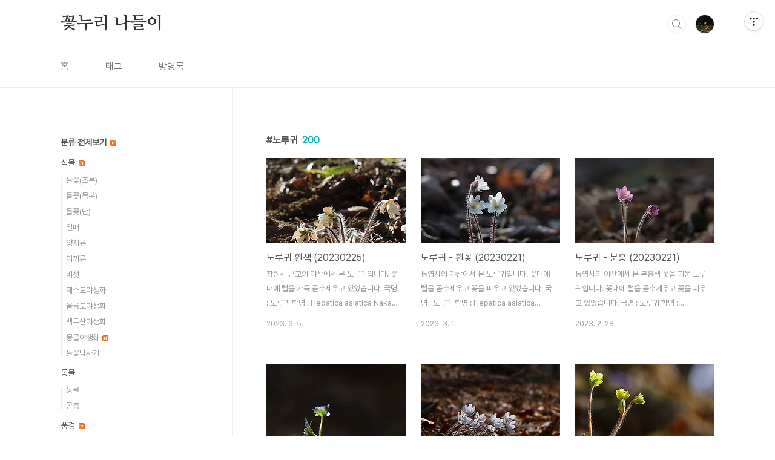

--- FILE ---
content_type: text/html;charset=UTF-8
request_url: https://kym5219-1.tistory.com/tag/%EB%85%B8%EB%A3%A8%EA%B7%80?page=4
body_size: 55696
content:
<!doctype html>
<html lang="ko">

                                                                                <head>
                <script type="text/javascript">if (!window.T) { window.T = {} }
window.T.config = {"TOP_SSL_URL":"https://www.tistory.com","PREVIEW":false,"ROLE":"guest","PREV_PAGE":"","NEXT_PAGE":"","BLOG":{"id":5455980,"name":"kym5219-1","title":"꽃누리 나들이","isDormancy":false,"nickName":"청계 1","status":"open","profileStatus":"normal"},"NEED_COMMENT_LOGIN":false,"COMMENT_LOGIN_CONFIRM_MESSAGE":"","LOGIN_URL":"https://www.tistory.com/auth/login/?redirectUrl=https://kym5219-1.tistory.com/tag/%25EB%2585%25B8%25EB%25A3%25A8%25EA%25B7%2580","DEFAULT_URL":"https://kym5219-1.tistory.com","USER":{"name":null,"homepage":null,"id":0,"profileImage":null},"SUBSCRIPTION":{"status":"none","isConnected":false,"isPending":false,"isWait":false,"isProcessing":false,"isNone":true},"IS_LOGIN":false,"HAS_BLOG":false,"IS_SUPPORT":false,"IS_SCRAPABLE":false,"TOP_URL":"http://www.tistory.com","JOIN_URL":"https://www.tistory.com/member/join","PHASE":"prod","ROLE_GROUP":"visitor"};
window.T.entryInfo = null;
window.appInfo = {"domain":"tistory.com","topUrl":"https://www.tistory.com","loginUrl":"https://www.tistory.com/auth/login","logoutUrl":"https://www.tistory.com/auth/logout"};
window.initData = {};

window.TistoryBlog = {
    basePath: "",
    url: "https://kym5219-1.tistory.com",
    tistoryUrl: "https://kym5219-1.tistory.com",
    manageUrl: "https://kym5219-1.tistory.com/manage",
    token: "xLPwCMsTtrzphIP6sLg95rY5Hq52NhxngkfcwfRtZiS7M+7nufV1rWWWnZZ5SfY1"
};
var servicePath = "";
var blogURL = "";</script>

                
                
                
                        <!-- BusinessLicenseInfo - START -->
        
            <link href="https://tistory1.daumcdn.net/tistory_admin/userblog/userblog-0741249a6a6c269748c1bb7c166c9be2da99151d/static/plugin/BusinessLicenseInfo/style.css" rel="stylesheet" type="text/css"/>

            <script>function switchFold(entryId) {
    var businessLayer = document.getElementById("businessInfoLayer_" + entryId);

    if (businessLayer) {
        if (businessLayer.className.indexOf("unfold_license") > 0) {
            businessLayer.className = "business_license_layer";
        } else {
            businessLayer.className = "business_license_layer unfold_license";
        }
    }
}
</script>

        
        <!-- BusinessLicenseInfo - END -->
        <!-- DaumShow - START -->
        <style type="text/css">#daumSearchBox {
    height: 21px;
    background-image: url(//i1.daumcdn.net/imgsrc.search/search_all/show/tistory/plugin/bg_search2_2.gif);
    margin: 5px auto;
    padding: 0;
}

#daumSearchBox input {
    background: none;
    margin: 0;
    padding: 0;
    border: 0;
}

#daumSearchBox #daumLogo {
    width: 34px;
    height: 21px;
    float: left;
    margin-right: 5px;
    background-image: url(//i1.daumcdn.net/img-media/tistory/img/bg_search1_2_2010ci.gif);
}

#daumSearchBox #show_q {
    background-color: transparent;
    border: none;
    font: 12px Gulim, Sans-serif;
    color: #555;
    margin-top: 4px;
    margin-right: 15px;
    float: left;
}

#daumSearchBox #show_btn {
    background-image: url(//i1.daumcdn.net/imgsrc.search/search_all/show/tistory/plugin/bt_search_2.gif);
    width: 37px;
    height: 21px;
    float: left;
    margin: 0;
    cursor: pointer;
    text-indent: -1000em;
}
</style>

        <!-- DaumShow - END -->

<!-- System - START -->

<!-- System - END -->

        <!-- TistoryProfileLayer - START -->
        <link href="https://tistory1.daumcdn.net/tistory_admin/userblog/userblog-0741249a6a6c269748c1bb7c166c9be2da99151d/static/plugin/TistoryProfileLayer/style.css" rel="stylesheet" type="text/css"/>
<script type="text/javascript" src="https://tistory1.daumcdn.net/tistory_admin/userblog/userblog-0741249a6a6c269748c1bb7c166c9be2da99151d/static/plugin/TistoryProfileLayer/script.js"></script>

        <!-- TistoryProfileLayer - END -->

                
                <meta http-equiv="X-UA-Compatible" content="IE=Edge">
<meta name="format-detection" content="telephone=no">
<script src="//t1.daumcdn.net/tistory_admin/lib/jquery/jquery-3.5.1.min.js" integrity="sha256-9/aliU8dGd2tb6OSsuzixeV4y/faTqgFtohetphbbj0=" crossorigin="anonymous"></script>
<script type="text/javascript" src="//t1.daumcdn.net/tiara/js/v1/tiara-1.2.0.min.js"></script><meta name="referrer" content="always"/>
<meta name="google-adsense-platform-account" content="ca-host-pub-9691043933427338"/>
<meta name="google-adsense-platform-domain" content="tistory.com"/>
<meta name="description" content="시간이 나는대로 꽃과 눈맞춤을 하려고 들과 산을 돌아봅니다.
눈맞춤을 한 것들을 이곳에 모아두었습니다.
둘러보는 동안 도움이 되었으면 좋겠습니다.
"/>

    <!-- BEGIN OPENGRAPH -->
    <meta property="og:type" content="website"/>
<meta property="og:url" content="https://kym5219-1.tistory.com"/>
<meta property="og:site_name" content="꽃누리 나들이"/>
<meta property="og:title" content="'노루귀' 태그의 글 목록 (4 Page)"/>
<meta property="og:description" content="시간이 나는대로 꽃과 눈맞춤을 하려고 들과 산을 돌아봅니다.
눈맞춤을 한 것들을 이곳에 모아두었습니다.
둘러보는 동안 도움이 되었으면 좋겠습니다.
"/>
<meta property="og:image" content="https://img1.daumcdn.net/thumb/R800x0/?scode=mtistory2&fname=https%3A%2F%2Ftistory1.daumcdn.net%2Ftistory%2F5455980%2Fattach%2Fdd31dbc86cc2441eb828a14c24cab041"/>
<meta property="og:article:author" content="'청계 1'"/>
    <!-- END OPENGRAPH -->

    <!-- BEGIN TWITTERCARD -->
    <meta name="twitter:card" content="summary_large_image"/>
<meta name="twitter:site" content="@TISTORY"/>
<meta name="twitter:title" content="'노루귀' 태그의 글 목록 (4 Page)"/>
<meta name="twitter:description" content="시간이 나는대로 꽃과 눈맞춤을 하려고 들과 산을 돌아봅니다.
눈맞춤을 한 것들을 이곳에 모아두었습니다.
둘러보는 동안 도움이 되었으면 좋겠습니다.
"/>
<meta property="twitter:image" content="https://img1.daumcdn.net/thumb/R800x0/?scode=mtistory2&fname=https%3A%2F%2Ftistory1.daumcdn.net%2Ftistory%2F5455980%2Fattach%2Fdd31dbc86cc2441eb828a14c24cab041"/>
    <!-- END TWITTERCARD -->
<script type="module" src="https://tistory1.daumcdn.net/tistory_admin/userblog/userblog-0741249a6a6c269748c1bb7c166c9be2da99151d/static/pc/dist/index.js" defer=""></script>
<script type="text/javascript" src="https://tistory1.daumcdn.net/tistory_admin/userblog/userblog-0741249a6a6c269748c1bb7c166c9be2da99151d/static/pc/dist/index-legacy.js" defer="" nomodule="true"></script>
<script type="text/javascript" src="https://tistory1.daumcdn.net/tistory_admin/userblog/userblog-0741249a6a6c269748c1bb7c166c9be2da99151d/static/pc/dist/polyfills-legacy.js" defer="" nomodule="true"></script>
<link rel="icon" sizes="any" href="https://t1.daumcdn.net/tistory_admin/favicon/tistory_favicon_32x32.ico"/>
<link rel="icon" type="image/svg+xml" href="https://t1.daumcdn.net/tistory_admin/top_v2/bi-tistory-favicon.svg"/>
<link rel="apple-touch-icon" href="https://t1.daumcdn.net/tistory_admin/top_v2/tistory-apple-touch-favicon.png"/>
<link rel="stylesheet" type="text/css" href="https://t1.daumcdn.net/tistory_admin/www/style/font.css"/>
<link rel="stylesheet" type="text/css" href="https://tistory1.daumcdn.net/tistory_admin/userblog/userblog-0741249a6a6c269748c1bb7c166c9be2da99151d/static/style/content.css"/>
<link rel="stylesheet" type="text/css" href="https://tistory1.daumcdn.net/tistory_admin/userblog/userblog-0741249a6a6c269748c1bb7c166c9be2da99151d/static/pc/dist/index.css"/>
<link rel="stylesheet" type="text/css" href="https://tistory1.daumcdn.net/tistory_admin/userblog/userblog-0741249a6a6c269748c1bb7c166c9be2da99151d/static/style/uselessPMargin.css"/>
<script type="text/javascript">(function() {
    var tjQuery = jQuery.noConflict(true);
    window.tjQuery = tjQuery;
    window.orgjQuery = window.jQuery; window.jQuery = tjQuery;
    window.jQuery = window.orgjQuery; delete window.orgjQuery;
})()</script>
<script type="text/javascript" src="https://tistory1.daumcdn.net/tistory_admin/userblog/userblog-0741249a6a6c269748c1bb7c166c9be2da99151d/static/script/base.js"></script>
<script type="text/javascript" src="//developers.kakao.com/sdk/js/kakao.min.js"></script>

                
  <meta charset="UTF-8">
  <meta name="viewport"
    content="user-scalable=no, initial-scale=1.0, maximum-scale=1.0, minimum-scale=1.0, width=device-width">
  <title>'노루귀' 태그의 글 목록 (4 Page)</title>
  <link rel="stylesheet" href="https://tistory1.daumcdn.net/tistory/0/BookClub/style.css">
  <script src="//t1.daumcdn.net/tistory_admin/lib/jquery/jquery-1.12.4.min.js"></script>
  <style type="text/css">
    .entry-content a,
    .post-header h1 em,
    .comments h2 .count {
      color: #04beb8
    }

    .comment-form .submit button:hover,
    .comment-form .submit button:focus {
      background-color: #04beb8
    }

    
  </style>

                
                
                <style type="text/css">.another_category {
    border: 1px solid #E5E5E5;
    padding: 10px 10px 5px;
    margin: 10px 0;
    clear: both;
}

.another_category h4 {
    font-size: 12px !important;
    margin: 0 !important;
    border-bottom: 1px solid #E5E5E5 !important;
    padding: 2px 0 6px !important;
}

.another_category h4 a {
    font-weight: bold !important;
}

.another_category table {
    table-layout: fixed;
    border-collapse: collapse;
    width: 100% !important;
    margin-top: 10px !important;
}

* html .another_category table {
    width: auto !important;
}

*:first-child + html .another_category table {
    width: auto !important;
}

.another_category th, .another_category td {
    padding: 0 0 4px !important;
}

.another_category th {
    text-align: left;
    font-size: 12px !important;
    font-weight: normal;
    word-break: break-all;
    overflow: hidden;
    line-height: 1.5;
}

.another_category td {
    text-align: right;
    width: 80px;
    font-size: 11px;
}

.another_category th a {
    font-weight: normal;
    text-decoration: none;
    border: none !important;
}

.another_category th a.current {
    font-weight: bold;
    text-decoration: none !important;
    border-bottom: 1px solid !important;
}

.another_category th span {
    font-weight: normal;
    text-decoration: none;
    font: 10px Tahoma, Sans-serif;
    border: none !important;
}

.another_category_color_gray, .another_category_color_gray h4 {
    border-color: #E5E5E5 !important;
}

.another_category_color_gray * {
    color: #909090 !important;
}

.another_category_color_gray th a.current {
    border-color: #909090 !important;
}

.another_category_color_gray h4, .another_category_color_gray h4 a {
    color: #737373 !important;
}

.another_category_color_red, .another_category_color_red h4 {
    border-color: #F6D4D3 !important;
}

.another_category_color_red * {
    color: #E86869 !important;
}

.another_category_color_red th a.current {
    border-color: #E86869 !important;
}

.another_category_color_red h4, .another_category_color_red h4 a {
    color: #ED0908 !important;
}

.another_category_color_green, .another_category_color_green h4 {
    border-color: #CCE7C8 !important;
}

.another_category_color_green * {
    color: #64C05B !important;
}

.another_category_color_green th a.current {
    border-color: #64C05B !important;
}

.another_category_color_green h4, .another_category_color_green h4 a {
    color: #3EA731 !important;
}

.another_category_color_blue, .another_category_color_blue h4 {
    border-color: #C8DAF2 !important;
}

.another_category_color_blue * {
    color: #477FD6 !important;
}

.another_category_color_blue th a.current {
    border-color: #477FD6 !important;
}

.another_category_color_blue h4, .another_category_color_blue h4 a {
    color: #1960CA !important;
}

.another_category_color_violet, .another_category_color_violet h4 {
    border-color: #E1CEEC !important;
}

.another_category_color_violet * {
    color: #9D64C5 !important;
}

.another_category_color_violet th a.current {
    border-color: #9D64C5 !important;
}

.another_category_color_violet h4, .another_category_color_violet h4 a {
    color: #7E2CB5 !important;
}
</style>

                
                <link rel="stylesheet" type="text/css" href="https://tistory1.daumcdn.net/tistory_admin/userblog/userblog-0741249a6a6c269748c1bb7c166c9be2da99151d/static/style/revenue.css"/>
<link rel="canonical" href="https://kym5219-1.tistory.com"/>

<!-- BEGIN STRUCTURED_DATA -->
<script type="application/ld+json">
    {"@context":"http://schema.org","@type":"WebSite","url":"/","potentialAction":{"@type":"SearchAction","target":"/search/{search_term_string}","query-input":"required name=search_term_string"}}
</script>
<!-- END STRUCTURED_DATA -->
<link rel="stylesheet" type="text/css" href="https://tistory1.daumcdn.net/tistory_admin/userblog/userblog-0741249a6a6c269748c1bb7c166c9be2da99151d/static/style/dialog.css"/>
<link rel="stylesheet" type="text/css" href="//t1.daumcdn.net/tistory_admin/www/style/top/font.css"/>
<link rel="stylesheet" type="text/css" href="https://tistory1.daumcdn.net/tistory_admin/userblog/userblog-0741249a6a6c269748c1bb7c166c9be2da99151d/static/style/postBtn.css"/>
<link rel="stylesheet" type="text/css" href="https://tistory1.daumcdn.net/tistory_admin/userblog/userblog-0741249a6a6c269748c1bb7c166c9be2da99151d/static/style/tistory.css"/>
<script type="text/javascript" src="https://tistory1.daumcdn.net/tistory_admin/userblog/userblog-0741249a6a6c269748c1bb7c166c9be2da99151d/static/script/common.js"></script>

                
                </head>

                                                <body id="tt-body-tag"
  class="layout-aside-left paging-number">
                
                
                
  
    <div id="acc-nav">
      <a href="#content">본문 바로가기</a>
    </div>
    <div id="wrap">
      <header id="header">
        <div class="inner">
          <h1>
            <a href="https://kym5219-1.tistory.com/">
              
              
                꽃누리 나들이
              
            </a>
          </h1>
          <div class="util">
            <div class="search">
              
                <label for="search" class="screen_out">블로그 내 검색</label>
                <input id="search" type="text" name="search" value=""
                  placeholder="검색내용을 입력하세요." onkeypress="if (event.keyCode == 13) { try {
    window.location.href = '/search' + '/' + looseURIEncode(document.getElementsByName('search')[0].value);
    document.getElementsByName('search')[0].value = '';
    return false;
} catch (e) {} }">
                <button type="submit" onclick="try {
    window.location.href = '/search' + '/' + looseURIEncode(document.getElementsByName('search')[0].value);
    document.getElementsByName('search')[0].value = '';
    return false;
} catch (e) {}">검색</button>
              
            </div>
            <div class="profile">
              <button type="button"><img alt="블로그 이미지" src="https://tistory1.daumcdn.net/tistory/5455980/attach/dd31dbc86cc2441eb828a14c24cab041"/></button>
              <nav>
                <ul>
                  <li><a href="https://kym5219-1.tistory.com/manage">관리</a></li>
                  <li><a href="https://kym5219-1.tistory.com/manage/entry/post ">글쓰기</a></li>
                  <li class="login"><a href="#">로그인</a></li>
                  <li class="logout"><a href="#">로그아웃</a></li>
                </ul>
              </nav>
            </div>
            <button type="button" class="menu"><span>메뉴</span></button>
          </div>
          <nav id="gnb">
            <ul>
  <li class="t_menu_home first"><a href="/" target="">홈</a></li>
  <li class="t_menu_tag"><a href="/tag" target="">태그</a></li>
  <li class="t_menu_guestbook last"><a href="/guestbook" target="">방명록</a></li>
</ul>
          </nav>
        </div>
      </header>
      <section id="container">
        
        <div class="content-wrap">
          <article id="content">
            

            

            

            

            
              <div class="post-header">
                <h1><span>노루귀</span><em>200</em></h1>
              </div>
              
            

            

            <div class="inner">
                  
        

    
      <div class="post-item">
        <a href="/14024"
          data-tiara-action-name="블로그글_클릭"
          data-tiara-action-kind="ClickContent"
          data-tiara-copy=""
          data-tiara-image="https://img1.daumcdn.net/thumb/R750x0/?scode=mtistory2&fname=https%3A%2F%2Fblog.kakaocdn.net%2Fdna%2Fb4XtVI%2Fbtr1WzN4BZk%2FAAAAAAAAAAAAAAAAAAAAAAHInN1TYebZGCYumc_XKOc8rofWsXDnIV_WCt4w22PO%2Fimg.jpg%3Fcredential%3DyqXZFxpELC7KVnFOS48ylbz2pIh7yKj8%26expires%3D1764514799%26allow_ip%3D%26allow_referer%3D%26signature%3D%252BHRyfEixl2%252B%252F73KaAolWENAU%252BPI%253D"
          data-tiara-click_url="https://kym5219-1.tistory.com//14024"
          data-tiara-name=""
          data-tiara-provider="꽃누리 나들이"
          data-tiara-plink="/14024"
          data-tiara-id="/14024"
        >
          <span class="thum">
            
              <img loading="lazy"
                src="//i1.daumcdn.net/thumb/C230x300.fwebp.q85/?fname=https%3A%2F%2Fblog.kakaocdn.net%2Fdna%2Fb4XtVI%2Fbtr1WzN4BZk%2FAAAAAAAAAAAAAAAAAAAAAAHInN1TYebZGCYumc_XKOc8rofWsXDnIV_WCt4w22PO%2Fimg.jpg%3Fcredential%3DyqXZFxpELC7KVnFOS48ylbz2pIh7yKj8%26expires%3D1764514799%26allow_ip%3D%26allow_referer%3D%26signature%3D%252BHRyfEixl2%252B%252F73KaAolWENAU%252BPI%253D"
                alt="">
            
          </span>
          <span class="title">노루귀 흰색 (20230225)</span>
          <span class="excerpt">창원시 근교의 야산에서 본 노루귀입니다. 꽃대에 털을 가득 곧추세우고 있었습니다. 국명 : 노루귀 학명 : Hepatica asiatica Nakai 분류 : Magnoliopsida 목련강 &gt; Ranunculales 미나리아재비목 &gt; Ranunculaceae 미나리아재비과 &gt; Hepatica 노루귀속 분포 : 제주도를 제외한 전국 중국, 러시아 우수리 지역 생태 : 여러해살이풀로 꽃은 3~5월에 잎보다 먼저 피고 열매는 5~6월에 익는다. 산지의 토양이 비옥한 곳에 자란다. 형태 : 초본으로 높이 8~20cm, 전체에 희고 긴 털이 많이 난다. 잎은 뿌리에서 나며 3~6장이다. 잎몸은 3갈래로 갈라진 삼각형이며, 밑은 심장형, 끝은 둔하다. 잎 앞면에 보통 얼룩무늬가 없지만 있는 경우도 있다. 꽃은 뿌..</span>
          <span class="meta">
            <span class="date">2023. 3. 5.</span>
          </span>
        </a>
      </div>
    

    

  
        
    
        

    
      <div class="post-item">
        <a href="/14015"
          data-tiara-action-name="블로그글_클릭"
          data-tiara-action-kind="ClickContent"
          data-tiara-copy=""
          data-tiara-image="https://img1.daumcdn.net/thumb/R750x0/?scode=mtistory2&fname=https%3A%2F%2Fblog.kakaocdn.net%2Fdna%2FrLJmU%2Fbtr06WDDKTE%2FAAAAAAAAAAAAAAAAAAAAAGtFPvcYz2O-cYrEtc7M1lQaoXq38GPqRD1XrVnrld5p%2Fimg.jpg%3Fcredential%3DyqXZFxpELC7KVnFOS48ylbz2pIh7yKj8%26expires%3D1764514799%26allow_ip%3D%26allow_referer%3D%26signature%3DBgleZuwzIoXDGDxsu9AyKzpp1oY%253D"
          data-tiara-click_url="https://kym5219-1.tistory.com//14015"
          data-tiara-name=""
          data-tiara-provider="꽃누리 나들이"
          data-tiara-plink="/14015"
          data-tiara-id="/14015"
        >
          <span class="thum">
            
              <img loading="lazy"
                src="//i1.daumcdn.net/thumb/C230x300.fwebp.q85/?fname=https%3A%2F%2Fblog.kakaocdn.net%2Fdna%2FrLJmU%2Fbtr06WDDKTE%2FAAAAAAAAAAAAAAAAAAAAAGtFPvcYz2O-cYrEtc7M1lQaoXq38GPqRD1XrVnrld5p%2Fimg.jpg%3Fcredential%3DyqXZFxpELC7KVnFOS48ylbz2pIh7yKj8%26expires%3D1764514799%26allow_ip%3D%26allow_referer%3D%26signature%3DBgleZuwzIoXDGDxsu9AyKzpp1oY%253D"
                alt="">
            
          </span>
          <span class="title">노루귀 - 흰꽃 (20230221)</span>
          <span class="excerpt">통영시의 야산에서 본 노루귀입니다. 꽃대에 털을 곧추세우고 꽃을 피우고 있었습니다. 국명 : 노루귀 학명 : Hepatica asiatica Nakai 분류 : Magnoliopsida 목련강 &gt; Ranunculales 미나리아재비목 &gt; Ranunculaceae 미나리아재비과 &gt; Hepatica 노루귀속 분포 : 제주도를 제외한 전국 중국, 러시아 우수리 지역 생태 : 여러해살이풀로 꽃은 3~5월에 잎보다 먼저 피고 열매는 5~6월에 익는다. 산지의 토양이 비옥한 곳에 자란다. 형태 : 초본으로 높이 8~20cm, 전체에 희고 긴 털이 많이 난다. 잎은 뿌리에서 나며 3~6장이다. 잎몸은 3갈래로 갈라진 삼각형이며, 밑은 심장형, 끝은 둔하다. 잎 앞면에 보통 얼룩무늬가 없지만 있는 경우도 있다. 꽃은 ..</span>
          <span class="meta">
            <span class="date">2023. 3. 1.</span>
          </span>
        </a>
      </div>
    

    

  
        
    
        

    
      <div class="post-item">
        <a href="/14012"
          data-tiara-action-name="블로그글_클릭"
          data-tiara-action-kind="ClickContent"
          data-tiara-copy=""
          data-tiara-image="https://img1.daumcdn.net/thumb/R750x0/?scode=mtistory2&fname=https%3A%2F%2Fblog.kakaocdn.net%2Fdna%2FRmt36%2Fbtr0KGhgkq0%2FAAAAAAAAAAAAAAAAAAAAALpF58xE_AJAA74j6UdpavYVbfSrlbmX571f6Tqgt8wR%2Fimg.jpg%3Fcredential%3DyqXZFxpELC7KVnFOS48ylbz2pIh7yKj8%26expires%3D1764514799%26allow_ip%3D%26allow_referer%3D%26signature%3DCZ8o2uCLsU64FHCC1PMe%252BtdRSHs%253D"
          data-tiara-click_url="https://kym5219-1.tistory.com//14012"
          data-tiara-name=""
          data-tiara-provider="꽃누리 나들이"
          data-tiara-plink="/14012"
          data-tiara-id="/14012"
        >
          <span class="thum">
            
              <img loading="lazy"
                src="//i1.daumcdn.net/thumb/C230x300.fwebp.q85/?fname=https%3A%2F%2Fblog.kakaocdn.net%2Fdna%2FRmt36%2Fbtr0KGhgkq0%2FAAAAAAAAAAAAAAAAAAAAALpF58xE_AJAA74j6UdpavYVbfSrlbmX571f6Tqgt8wR%2Fimg.jpg%3Fcredential%3DyqXZFxpELC7KVnFOS48ylbz2pIh7yKj8%26expires%3D1764514799%26allow_ip%3D%26allow_referer%3D%26signature%3DCZ8o2uCLsU64FHCC1PMe%252BtdRSHs%253D"
                alt="">
            
          </span>
          <span class="title">노루귀 - 분홍 (20230221)</span>
          <span class="excerpt">통영시의 야산에서 본 분홍색 꽃을 피운 노루귀입니다. 꽃대에 털을 곧추세우고 꽃을 피우고 있었습니다. 국명 : 노루귀 학명 : Hepatica asiatica Nakai 분류 : 목련강 &gt; Ranunculales 미나리아재비목 &gt; Ranunculaceae 미나리아재비과 &gt; Hepatica 노루귀속 분포 : 제주도를 제외한 전국 중국, 러시아 우수리 지역 생태 : 여러해살이풀로 꽃은 3~5월에 잎보다 먼저 피고 열매는 5~6월에 익는다. 산지의 토양이 비옥한 곳에 자란다. 형태 : 초본으로 높이 8~20cm, 전체에 희고 긴 털이 많이 난다. 잎은 뿌리에서 나며 3~6장이다. 잎몸은 3갈래로 갈라진 삼각형이며, 밑은 심장형, 끝은 둔하다. 잎 앞면에 보통 얼룩무늬가 없지만 있는 경우도 있다. 꽃은 뿌리에서..</span>
          <span class="meta">
            <span class="date">2023. 2. 28.</span>
          </span>
        </a>
      </div>
    

    

  
        
    
        

    
      <div class="post-item">
        <a href="/13259"
          data-tiara-action-name="블로그글_클릭"
          data-tiara-action-kind="ClickContent"
          data-tiara-copy=""
          data-tiara-image="https://img1.daumcdn.net/thumb/R750x0/?scode=mtistory2&fname=https%3A%2F%2Fblog.kakaocdn.net%2Fdna%2FcHnyDI%2FbtrCslgT7fw%2FAAAAAAAAAAAAAAAAAAAAAJGm5VKbv3xZWpbbuIOIcySNTvKMdInQnbFEaNksyCAi%2Fimg.jpg%3Fcredential%3DyqXZFxpELC7KVnFOS48ylbz2pIh7yKj8%26expires%3D1764514799%26allow_ip%3D%26allow_referer%3D%26signature%3DQSa71yUUdlR8XOcSkhg6wZgdfyo%253D"
          data-tiara-click_url="https://kym5219-1.tistory.com//13259"
          data-tiara-name=""
          data-tiara-provider="꽃누리 나들이"
          data-tiara-plink="/13259"
          data-tiara-id="/13259"
        >
          <span class="thum">
            
              <img loading="lazy"
                src="//i1.daumcdn.net/thumb/C230x300.fwebp.q85/?fname=https%3A%2F%2Fblog.kakaocdn.net%2Fdna%2FcHnyDI%2FbtrCslgT7fw%2FAAAAAAAAAAAAAAAAAAAAAJGm5VKbv3xZWpbbuIOIcySNTvKMdInQnbFEaNksyCAi%2Fimg.jpg%3Fcredential%3DyqXZFxpELC7KVnFOS48ylbz2pIh7yKj8%26expires%3D1764514799%26allow_ip%3D%26allow_referer%3D%26signature%3DQSa71yUUdlR8XOcSkhg6wZgdfyo%253D"
                alt="">
            
          </span>
          <span class="title">노루귀 - 변이 (20220411)</span>
          <span class="excerpt">경북의 야산에서 본 청색 노루귀 변이입니다. 꽃대가 녹색인 청색 노루귀입니다. 국명 : 노루귀 학명 : Hepatica asiatica Nakai 분류 : 피자식물문 &gt; 목련강 &gt; 미나리아재비목 &gt; 미나리아재비과 &gt; 노루귀속 분포 : 제주도를 제외한 전국 중국, 러시아 우수리 지역 생태 : 여러해살이풀로 꽃은 3~5월에 잎보다 먼저 피고 열매는 5~6월에 익는다. 산지의 토양이 비옥한 곳에 자란다. 형태 : 초본으로 높이 8~20cm, 전체에 희고 긴 털이 많이 난다. 잎은 뿌리에서 나며 3~6장이다. 잎몸은 3갈래로 갈라진 삼각형이며, 밑은 심장형, 끝은 둔하다. 잎 앞면에 보통 얼룩무늬가 없지만 있는 경우도 있다. 꽃은 뿌리에서 난 1~6개의 꽃줄기에 위를 향해 피고, 흰색, 분홍색, 보라색이며, 지..</span>
          <span class="meta">
            <span class="date">2022. 5. 18.</span>
          </span>
        </a>
      </div>
    

    

  
        
    
        

    
      <div class="post-item">
        <a href="/13234"
          data-tiara-action-name="블로그글_클릭"
          data-tiara-action-kind="ClickContent"
          data-tiara-copy=""
          data-tiara-image="https://img1.daumcdn.net/thumb/R750x0/?scode=mtistory2&fname=https%3A%2F%2Fblog.kakaocdn.net%2Fdna%2Fcbx1d4%2FbtrBxbSCbaa%2FAAAAAAAAAAAAAAAAAAAAAIMgtYUDPrYRJsbK4dkZSTsGIzFx5kgIL2kLkcwjYsjF%2Fimg.jpg%3Fcredential%3DyqXZFxpELC7KVnFOS48ylbz2pIh7yKj8%26expires%3D1764514799%26allow_ip%3D%26allow_referer%3D%26signature%3DGlmeiQwjV87q%252BUHFg6k6DpMh3hs%253D"
          data-tiara-click_url="https://kym5219-1.tistory.com//13234"
          data-tiara-name=""
          data-tiara-provider="꽃누리 나들이"
          data-tiara-plink="/13234"
          data-tiara-id="/13234"
        >
          <span class="thum">
            
              <img loading="lazy"
                src="//i1.daumcdn.net/thumb/C230x300.fwebp.q85/?fname=https%3A%2F%2Fblog.kakaocdn.net%2Fdna%2Fcbx1d4%2FbtrBxbSCbaa%2FAAAAAAAAAAAAAAAAAAAAAIMgtYUDPrYRJsbK4dkZSTsGIzFx5kgIL2kLkcwjYsjF%2Fimg.jpg%3Fcredential%3DyqXZFxpELC7KVnFOS48ylbz2pIh7yKj8%26expires%3D1764514799%26allow_ip%3D%26allow_referer%3D%26signature%3DGlmeiQwjV87q%252BUHFg6k6DpMh3hs%253D"
                alt="">
            
          </span>
          <span class="title">노루귀 (20220405)</span>
          <span class="excerpt">강원도 평창군의 야산 자락에서 본 노루귀입니다. 국명 : 노루귀 학명 : Hepatica asiatica Nakai 분류 : 피자식물문 &gt; 목련강 &gt; 미나리아재비목 &gt; 미나리아재비과 &gt; 노루귀속 분포 : 제주도를 제외한 전국 / 중국, 러시아 우수리 지역 생태 : 여러해살이풀로 꽃은 3~5월에 잎보다 먼저 피고 열매는 5~6월에 익는다. 산지의 토양이 비옥한 곳에 자란다. 형태 : 초본으로 높이 8~20cm, 전체에 희고 긴 털이 많이 난다. 잎은 뿌리에서 나며 3~6장이다. 잎몸은 3갈래로 갈라진 삼각형이며, 밑은 심장형, 끝은 둔하다. 잎 앞면에 보통 얼룩무늬가 없지만 있는 경우도 있다. 꽃은 뿌리에서 난 1~6개의 꽃줄기에 위를 향해 피고, 흰색, 분홍색, 보라색이며, 지름 1.0~1.5cm다. 꽃..</span>
          <span class="meta">
            <span class="date">2022. 5. 8.</span>
          </span>
        </a>
      </div>
    

    

  
        
    
        

    
      <div class="post-item">
        <a href="/13182"
          data-tiara-action-name="블로그글_클릭"
          data-tiara-action-kind="ClickContent"
          data-tiara-copy=""
          data-tiara-image="https://img1.daumcdn.net/thumb/R750x0/?scode=mtistory2&fname=https%3A%2F%2Fblog.kakaocdn.net%2Fdna%2FLrSwE%2FbtrzpbtwDzX%2FAAAAAAAAAAAAAAAAAAAAAAhWqLSjvWx7Y5k9Y93ckwrJoS1BUYh6ytrSS4m_xwOU%2Fimg.jpg%3Fcredential%3DyqXZFxpELC7KVnFOS48ylbz2pIh7yKj8%26expires%3D1764514799%26allow_ip%3D%26allow_referer%3D%26signature%3DK3ZwWrL0QS0GjYkzx7QU5eFrUMw%253D"
          data-tiara-click_url="https://kym5219-1.tistory.com//13182"
          data-tiara-name=""
          data-tiara-provider="꽃누리 나들이"
          data-tiara-plink="/13182"
          data-tiara-id="/13182"
        >
          <span class="thum">
            
              <img loading="lazy"
                src="//i1.daumcdn.net/thumb/C230x300.fwebp.q85/?fname=https%3A%2F%2Fblog.kakaocdn.net%2Fdna%2FLrSwE%2FbtrzpbtwDzX%2FAAAAAAAAAAAAAAAAAAAAAAhWqLSjvWx7Y5k9Y93ckwrJoS1BUYh6ytrSS4m_xwOU%2Fimg.jpg%3Fcredential%3DyqXZFxpELC7KVnFOS48ylbz2pIh7yKj8%26expires%3D1764514799%26allow_ip%3D%26allow_referer%3D%26signature%3DK3ZwWrL0QS0GjYkzx7QU5eFrUMw%253D"
                alt="">
            
          </span>
          <span class="title">노루귀 - 연두 (20220322)</span>
          <span class="excerpt">경북의 야산에서 본 연두색 꽃을 피운 노루귀입니다. 청색 꽃을 피우는 노루귀들 사이에서 연두색 꽃을 피운 모습이 신기하였습니다. 국명 : 노루귀 학명 : Hepatica asiatica Nakai 분류 : 피자식물문 &gt; 목련강 &gt; 미나리아재비목 &gt; 미나리아재비과 &gt; 노루귀속 분포 : 제주도를 제외한 전국 / 중국, 러시아 우수리 지역 생태 : 여러해살이풀로 꽃은 3~5월에 잎보다 먼저 피고 열매는 5~6월에 익는다. 산지의 토양이 비옥한 곳에 자란다. 형태 : 초본으로 높이 8~20cm, 전체에 희고 긴 털이 많이 난다. 잎은 뿌리에서 나며 3~6장이다. 잎몸은 3갈래로 갈라진 삼각형이며, 밑은 심장형, 끝은 둔하다. 잎 앞면에 보통 얼룩무늬가 없지만 있는 경우도 있다. 꽃은 뿌리에서 난 1~6개의 꽃줄..</span>
          <span class="meta">
            <span class="date">2022. 4. 14.</span>
          </span>
        </a>
      </div>
    

    

  
        
    
        

    
      <div class="post-item">
        <a href="/13181"
          data-tiara-action-name="블로그글_클릭"
          data-tiara-action-kind="ClickContent"
          data-tiara-copy=""
          data-tiara-image="https://img1.daumcdn.net/thumb/R750x0/?scode=mtistory2&fname=https%3A%2F%2Fblog.kakaocdn.net%2Fdna%2Fb3hPT6%2FbtrzmjTAFJ2%2FAAAAAAAAAAAAAAAAAAAAAAZQwNaoBSPlzZUVF8taMPMGcNKQZRQwwHtSC2VSQu45%2Fimg.jpg%3Fcredential%3DyqXZFxpELC7KVnFOS48ylbz2pIh7yKj8%26expires%3D1764514799%26allow_ip%3D%26allow_referer%3D%26signature%3Dvq8V0XCAALi3IiKAeRkqYAFOT90%253D"
          data-tiara-click_url="https://kym5219-1.tistory.com//13181"
          data-tiara-name=""
          data-tiara-provider="꽃누리 나들이"
          data-tiara-plink="/13181"
          data-tiara-id="/13181"
        >
          <span class="thum">
            
              <img loading="lazy"
                src="//i1.daumcdn.net/thumb/C230x300.fwebp.q85/?fname=https%3A%2F%2Fblog.kakaocdn.net%2Fdna%2Fb3hPT6%2FbtrzmjTAFJ2%2FAAAAAAAAAAAAAAAAAAAAAAZQwNaoBSPlzZUVF8taMPMGcNKQZRQwwHtSC2VSQu45%2Fimg.jpg%3Fcredential%3DyqXZFxpELC7KVnFOS48ylbz2pIh7yKj8%26expires%3D1764514799%26allow_ip%3D%26allow_referer%3D%26signature%3Dvq8V0XCAALi3IiKAeRkqYAFOT90%253D"
                alt="">
            
          </span>
          <span class="title">노루귀 - 연분홍 (20220322)</span>
          <span class="excerpt">경북의 야산에서 본 연한 분홍색 꽃을 피운 노루귀입니다. 청색 꽃을 피우는 노루귀의 변이로 보입니다. 국명 : 노루귀 학명 : Hepatica asiatica Nakai 분류 : 피자식물문 &gt; 목련강 &gt; 미나리아재비목 &gt; 미나리아재비과 &gt; 노루귀속 분포 : 제주도를 제외한 전국 / 중국, 러시아 우수리 지역 생태 : 여러해살이풀로 꽃은 3~5월에 잎보다 먼저 피고 열매는 5~6월에 익는다. 산지의 토양이 비옥한 곳에 자란다. 형태 : 초본으로 높이 8~20cm, 전체에 희고 긴 털이 많이 난다. 잎은 뿌리에서 나며 3~6장이다. 잎몸은 3갈래로 갈라진 삼각형이며, 밑은 심장형, 끝은 둔하다. 잎 앞면에 보통 얼룩무늬가 없지만 있는 경우도 있다. 꽃은 뿌리에서 난 1~6개의 꽃줄기에 위를 향해 피고, 흰색..</span>
          <span class="meta">
            <span class="date">2022. 4. 14.</span>
          </span>
        </a>
      </div>
    

    

  
        
    
        

    
      <div class="post-item">
        <a href="/13179"
          data-tiara-action-name="블로그글_클릭"
          data-tiara-action-kind="ClickContent"
          data-tiara-copy=""
          data-tiara-image="https://img1.daumcdn.net/thumb/R750x0/?scode=mtistory2&fname=https%3A%2F%2Fblog.kakaocdn.net%2Fdna%2FxRk5N%2Fbtrzd9wOGVH%2FAAAAAAAAAAAAAAAAAAAAAK3ovNDj0wONQnLrj4fviGg49M4glgqZWilLFCxuOd-S%2Fimg.jpg%3Fcredential%3DyqXZFxpELC7KVnFOS48ylbz2pIh7yKj8%26expires%3D1764514799%26allow_ip%3D%26allow_referer%3D%26signature%3Dzx6GndwXwa3Rx1IXynY%252BhbzL%252BbE%253D"
          data-tiara-click_url="https://kym5219-1.tistory.com//13179"
          data-tiara-name=""
          data-tiara-provider="꽃누리 나들이"
          data-tiara-plink="/13179"
          data-tiara-id="/13179"
        >
          <span class="thum">
            
              <img loading="lazy"
                src="//i1.daumcdn.net/thumb/C230x300.fwebp.q85/?fname=https%3A%2F%2Fblog.kakaocdn.net%2Fdna%2FxRk5N%2Fbtrzd9wOGVH%2FAAAAAAAAAAAAAAAAAAAAAK3ovNDj0wONQnLrj4fviGg49M4glgqZWilLFCxuOd-S%2Fimg.jpg%3Fcredential%3DyqXZFxpELC7KVnFOS48ylbz2pIh7yKj8%26expires%3D1764514799%26allow_ip%3D%26allow_referer%3D%26signature%3Dzx6GndwXwa3Rx1IXynY%252BhbzL%252BbE%253D"
                alt="">
            
          </span>
          <span class="title">노루귀 - 청노루귀 (20220322)</span>
          <span class="excerpt">경북의 야산 송림에서 본 청색 꽃을 피운 노루귀입니다. 남쪽 지방에서는 청색의 꽃을 피우는 노루귀가 잘 보이지 않아서 봄이면 청노루귀를 만나러 멀리까지 달려갑니다. 경북의 야산 송림에서 청색 꽃을 피운 노루귀를 만나서 반가왔습니다. 국명 : 노루귀 학명 : Hepatica asiatica Nakai 분류 : 피자식물문 &gt; 목련강 &gt; 미나리아재비목 &gt; 미나리아재비과 &gt; 노루귀속 분포 : 제주도를 제외한 전국 / 중국, 러시아 우수리 지역 생태 : 여러해살이풀로 꽃은 3~5월에 잎보다 먼저 피고 열매는 5~6월에 익는다. 산지의 토양이 비옥한 곳에 자란다. 형태 : 초본으로 높이 8~20cm, 전체에 희고 긴 털이 많이 난다. 잎은 뿌리에서 나며 3~6장이다. 잎몸은 3갈래로 갈라진 삼각형이며, 밑은 심장형..</span>
          <span class="meta">
            <span class="date">2022. 4. 13.</span>
          </span>
        </a>
      </div>
    

    

  
        
    
        

    
      <div class="post-item">
        <a href="/13163"
          data-tiara-action-name="블로그글_클릭"
          data-tiara-action-kind="ClickContent"
          data-tiara-copy=""
          data-tiara-image="https://img1.daumcdn.net/thumb/R750x0/?scode=mtistory2&fname=https%3A%2F%2Fblog.kakaocdn.net%2Fdna%2FcqMNZ5%2FbtryoZIey95%2FAAAAAAAAAAAAAAAAAAAAAAAgyshaeFr31NT0s-H0mTxPkvEUYIWYu7LhmHnScilY%2Fimg.jpg%3Fcredential%3DyqXZFxpELC7KVnFOS48ylbz2pIh7yKj8%26expires%3D1764514799%26allow_ip%3D%26allow_referer%3D%26signature%3DCUUC9oaAIpSoxTuFbCPzjsbdeNE%253D"
          data-tiara-click_url="https://kym5219-1.tistory.com//13163"
          data-tiara-name=""
          data-tiara-provider="꽃누리 나들이"
          data-tiara-plink="/13163"
          data-tiara-id="/13163"
        >
          <span class="thum">
            
              <img loading="lazy"
                src="//i1.daumcdn.net/thumb/C230x300.fwebp.q85/?fname=https%3A%2F%2Fblog.kakaocdn.net%2Fdna%2FcqMNZ5%2FbtryoZIey95%2FAAAAAAAAAAAAAAAAAAAAAAAgyshaeFr31NT0s-H0mTxPkvEUYIWYu7LhmHnScilY%2Fimg.jpg%3Fcredential%3DyqXZFxpELC7KVnFOS48ylbz2pIh7yKj8%26expires%3D1764514799%26allow_ip%3D%26allow_referer%3D%26signature%3DCUUC9oaAIpSoxTuFbCPzjsbdeNE%253D"
                alt="">
            
          </span>
          <span class="title">노루귀 - 흰색 (20220316)</span>
          <span class="excerpt">경남의 야산에서 본 흰색 꽃을 피운 노루귀입니다. 만주바람꽃이 피었다는 소식을 듣고 자생지를 갔었는데 5일 전에 와서 보았던 노루귀가 여전히 꽃을 피우고 반겨주었습니다. 국명 : 노루귀 학명 : Hepatica asiatica Nakai 분류 : 피자식물문 &gt; 목련강 &gt; 미나리아재비목 &gt; 미나리아재비과 &gt; 노루귀속 분포 : 제주도를 제외한 전국 / 중국, 러시아 우수리 지역 생태 : 여러해살이풀로 꽃은 3~5월에 잎보다 먼저 피고 열매는 5~6월에 익는다. 산지의 토양이 비옥한 곳에 자란다. 형태 : 초본으로 높이 8~20cm, 전체에 희고 긴 털이 많이 난다. 잎은 뿌리에서 나며 3~6장이다. 잎몸은 3갈래로 갈라진 삼각형이며, 밑은 심장형, 끝은 둔하다. 잎 앞면에 보통 얼룩무늬가 없지만 있는 경우도..</span>
          <span class="meta">
            <span class="date">2022. 4. 4.</span>
          </span>
        </a>
      </div>
    

    

  
        
    

            </div>

            

            

            
              <div class="pagination">
                <a href="/tag/%EB%85%B8%EB%A3%A8%EA%B7%80?page=3" class="prev ">이전</a>
                
                  <a href="/tag/%EB%85%B8%EB%A3%A8%EA%B7%80?page=1"><span class="">1</span></a>
                
                  <a href="/tag/%EB%85%B8%EB%A3%A8%EA%B7%80?page=2"><span class="">2</span></a>
                
                  <a href="/tag/%EB%85%B8%EB%A3%A8%EA%B7%80?page=3"><span class="">3</span></a>
                
                  <a href="/tag/%EB%85%B8%EB%A3%A8%EA%B7%80?page=4"><span class="selected">4</span></a>
                
                  <a href="/tag/%EB%85%B8%EB%A3%A8%EA%B7%80?page=5"><span class="">5</span></a>
                
                  <a href="/tag/%EB%85%B8%EB%A3%A8%EA%B7%80?page=6"><span class="">6</span></a>
                
                  <a href="/tag/%EB%85%B8%EB%A3%A8%EA%B7%80?page=7"><span class="">7</span></a>
                
                  <a ><span class="">···</span></a>
                
                  <a href="/tag/%EB%85%B8%EB%A3%A8%EA%B7%80?page=23"><span class="">23</span></a>
                
                <a href="/tag/%EB%85%B8%EB%A3%A8%EA%B7%80?page=5" class="next ">다음</a>
              </div>
            

            

          </article>
          <aside id="aside" class="sidebar">

            <div class="sidebar-1">
              
                  <!-- 카테고리 -->
                  <nav class="category">
                    <ul class="tt_category"><li class=""><a href="/category" class="link_tit"> 분류 전체보기 <img alt="N" src="https://tistory1.daumcdn.net/tistory_admin/blogs/image/category/new_ico_5.gif" style="vertical-align:middle;padding-left:2px;"/></a>
  <ul class="category_list"><li class=""><a href="/category/%EC%8B%9D%EB%AC%BC" class="link_item"> 식물 <img alt="N" src="https://tistory1.daumcdn.net/tistory_admin/blogs/image/category/new_ico_5.gif" style="vertical-align:middle;padding-left:2px;"/></a>
  <ul class="sub_category_list"><li class=""><a href="/category/%EC%8B%9D%EB%AC%BC/%EB%93%A4%EA%BD%83%28%EC%B4%88%EB%B3%B8%29" class="link_sub_item"> 들꽃(초본) </a></li>
<li class=""><a href="/category/%EC%8B%9D%EB%AC%BC/%EB%93%A4%EA%BD%83%28%EB%AA%A9%EB%B3%B8%29" class="link_sub_item"> 들꽃(목본) </a></li>
<li class=""><a href="/category/%EC%8B%9D%EB%AC%BC/%EB%93%A4%EA%BD%83%28%EB%82%9C%29" class="link_sub_item"> 들꽃(난) </a></li>
<li class=""><a href="/category/%EC%8B%9D%EB%AC%BC/%EC%97%B4%EB%A7%A4" class="link_sub_item"> 열매 </a></li>
<li class=""><a href="/category/%EC%8B%9D%EB%AC%BC/%EC%96%91%EC%B9%98%EB%A5%98" class="link_sub_item"> 양치류 </a></li>
<li class=""><a href="/category/%EC%8B%9D%EB%AC%BC/%EC%9D%B4%EB%81%BC%EB%A5%98" class="link_sub_item"> 이끼류 </a></li>
<li class=""><a href="/category/%EC%8B%9D%EB%AC%BC/%EB%B2%84%EC%84%AF" class="link_sub_item"> 버섯 </a></li>
<li class=""><a href="/category/%EC%8B%9D%EB%AC%BC/%EC%A0%9C%EC%A3%BC%EB%8F%84%EC%95%BC%EC%83%9D%ED%99%94" class="link_sub_item"> 제주도야생화 </a></li>
<li class=""><a href="/category/%EC%8B%9D%EB%AC%BC/%EC%9A%B8%EB%A6%89%EB%8F%84%EC%95%BC%EC%83%9D%ED%99%94" class="link_sub_item"> 울릉도야생화 </a></li>
<li class=""><a href="/category/%EC%8B%9D%EB%AC%BC/%EB%B0%B1%EB%91%90%EC%82%B0%EC%95%BC%EC%83%9D%ED%99%94" class="link_sub_item"> 백두산야생화 </a></li>
<li class=""><a href="/category/%EC%8B%9D%EB%AC%BC/%EB%AA%BD%EA%B3%A8%EC%95%BC%EC%83%9D%ED%99%94" class="link_sub_item"> 몽골야생화 <img alt="N" src="https://tistory1.daumcdn.net/tistory_admin/blogs/image/category/new_ico_5.gif" style="vertical-align:middle;padding-left:2px;"/></a></li>
<li class=""><a href="/category/%EC%8B%9D%EB%AC%BC/%EB%93%A4%EA%BD%83%ED%83%90%EC%82%AC%EA%B8%B0" class="link_sub_item"> 들꽃탐사기 </a></li>
</ul>
</li>
<li class=""><a href="/category/%EB%8F%99%EB%AC%BC" class="link_item"> 동물 </a>
  <ul class="sub_category_list"><li class=""><a href="/category/%EB%8F%99%EB%AC%BC/%EB%8F%99%EB%AC%BC" class="link_sub_item"> 동물 </a></li>
<li class=""><a href="/category/%EB%8F%99%EB%AC%BC/%EA%B3%A4%EC%B6%A9" class="link_sub_item"> 곤충 </a></li>
</ul>
</li>
<li class=""><a href="/category/%ED%92%8D%EA%B2%BD" class="link_item"> 풍경 <img alt="N" src="https://tistory1.daumcdn.net/tistory_admin/blogs/image/category/new_ico_5.gif" style="vertical-align:middle;padding-left:2px;"/></a>
  <ul class="sub_category_list"><li class=""><a href="/category/%ED%92%8D%EA%B2%BD/%EC%95%84%EB%A6%84%EB%8B%A4%EC%9A%B4%20%EC%82%B0%ED%95%98" class="link_sub_item"> 아름다운 산하 </a></li>
<li class=""><a href="/category/%ED%92%8D%EA%B2%BD/%EC%82%AC%EC%B0%B0%20%ED%83%90%EB%B0%A9" class="link_sub_item"> 사찰 탐방 </a></li>
<li class=""><a href="/category/%ED%92%8D%EA%B2%BD/%EC%9D%BC%EC%B6%9C%20%EC%9D%BC%EB%AA%B0" class="link_sub_item"> 일출 일몰 </a></li>
<li class=""><a href="/category/%ED%92%8D%EA%B2%BD/%EC%B6%95%EC%A0%9C" class="link_sub_item"> 축제 <img alt="N" src="https://tistory1.daumcdn.net/tistory_admin/blogs/image/category/new_ico_5.gif" style="vertical-align:middle;padding-left:2px;"/></a></li>
<li class=""><a href="/category/%ED%92%8D%EA%B2%BD/%EC%A0%9C%EC%A3%BC%EB%8F%84" class="link_sub_item"> 제주도 </a></li>
<li class=""><a href="/category/%ED%92%8D%EA%B2%BD/%EC%9A%B8%EB%A6%89%EB%8F%84" class="link_sub_item"> 울릉도 </a></li>
</ul>
</li>
<li class=""><a href="/category/%ED%95%B4%EC%99%B8%EC%97%AC%ED%96%89" class="link_item"> 해외여행 </a>
  <ul class="sub_category_list"><li class=""><a href="/category/%ED%95%B4%EC%99%B8%EC%97%AC%ED%96%89/%EB%9F%AC%EC%8B%9C%EC%95%84%2C%20%EB%B6%81%EC%9C%A0%EB%9F%BD" class="link_sub_item"> 러시아, 북유럽 </a></li>
<li class=""><a href="/category/%ED%95%B4%EC%99%B8%EC%97%AC%ED%96%89/%EB%8F%99%EC%9C%A0%EB%9F%BD" class="link_sub_item"> 동유럽 </a></li>
<li class=""><a href="/category/%ED%95%B4%EC%99%B8%EC%97%AC%ED%96%89/%EB%8F%99%EB%82%A8%EC%95%84" class="link_sub_item"> 동남아 </a></li>
<li class=""><a href="/category/%ED%95%B4%EC%99%B8%EC%97%AC%ED%96%89/%EC%A4%91%EA%B5%AD" class="link_sub_item"> 중국 </a></li>
<li class=""><a href="/category/%ED%95%B4%EC%99%B8%EC%97%AC%ED%96%89/%ED%84%B0%EC%96%B4%ED%82%A4" class="link_sub_item"> 터어키 </a></li>
<li class=""><a href="/category/%ED%95%B4%EC%99%B8%EC%97%AC%ED%96%89/%EB%82%A8%ED%83%9C%ED%8F%89%EC%96%91" class="link_sub_item"> 남태평양 </a></li>
<li class=""><a href="/category/%ED%95%B4%EC%99%B8%EC%97%AC%ED%96%89/%EB%9D%BC%EC%98%A4%EC%8A%A4" class="link_sub_item"> 라오스 </a></li>
<li class=""><a href="/category/%ED%95%B4%EC%99%B8%EC%97%AC%ED%96%89/%EB%AA%BD%EA%B3%A8" class="link_sub_item"> 몽골 </a></li>
<li class=""><a href="/category/%ED%95%B4%EC%99%B8%EC%97%AC%ED%96%89/%ED%83%80%EC%9D%B4%ED%8E%98%EC%9D%B4" class="link_sub_item"> 타이페이 </a></li>
<li class=""><a href="/category/%ED%95%B4%EC%99%B8%EC%97%AC%ED%96%89/%EC%9D%BC%EB%B3%B8" class="link_sub_item"> 일본 </a></li>
</ul>
</li>
<li class=""><a href="/category/%EC%95%84%EC%9D%B4%EB%93%A4" class="link_item"> 아이들 </a>
  <ul class="sub_category_list"><li class=""><a href="/category/%EC%95%84%EC%9D%B4%EB%93%A4/%EC%82%AC%EB%9E%91%ED%95%98%EB%8A%94%20%ED%9D%AC%EC%B0%AC%EC%9D%B4" class="link_sub_item"> 사랑하는 희찬이 </a></li>
<li class=""><a href="/category/%EC%95%84%EC%9D%B4%EB%93%A4/%EC%82%AC%EB%9E%91%ED%95%98%EB%8A%94%20%EB%AF%BC%EC%84%9C" class="link_sub_item"> 사랑하는 민서 </a></li>
<li class=""><a href="/category/%EC%95%84%EC%9D%B4%EB%93%A4/%EC%82%AC%EB%9E%91%ED%95%98%EB%8A%94%20%EC%88%98%ED%98%84%EC%9D%B4" class="link_sub_item"> 사랑하는 수현이 </a></li>
<li class=""><a href="/category/%EC%95%84%EC%9D%B4%EB%93%A4/%EC%82%AC%EB%9E%91%ED%95%98%EB%8A%94%20%ED%95%98%EB%A6%B0%EC%9D%B4" class="link_sub_item"> 사랑하는 하린이 </a></li>
</ul>
</li>
<li class=""><a href="/category/%EB%82%98%EC%9D%98%20%EC%9D%B4%EC%95%BC%EA%B8%B0" class="link_item"> 나의 이야기 </a></li>
</ul>
</li>
</ul>

                  </nav>
                
            </div>
            <div class="sidebar-2">
              
                  <!-- 공지사항 -->
                  
                    <div class="notice">
                      <h2>공지사항</h2>
                      <ul>
                        
                      </ul>
                    </div>
                  
                
                  <!-- 최근글/인기글 -->
                  <div class="post-list tab-ui">
                    <div id="recent" class="tab-list">
                      <h2>최근글</h2>
                      <ul>
                        
                      </ul>
                    </div>
                    <div id="popular" class="tab-list">
                      <h2>인기글</h2>
                      <ul>
                        
                      </ul>
                    </div>
                  </div>
                
                  <!-- 최근댓글 -->
                  <div class="recent-comment">
                    <h2>최근댓글</h2>
                    <ul>
                      
                    </ul>
                  </div>
                
                  <!-- Facebook/Twitter -->
                  <div class="social-list tab-ui">
                    
                    
                  </div>
                
              
                  <!-- 태그 -->
                  <div class="tags">
                    <h2>태그</h2>
                    
                      <a href="/tag/%ED%99%A9%EB%A7%A4%EC%82%B0">황매산</a>
                    
                      <a href="/tag/%EA%B0%95%EC%9B%90%EB%8F%84">강원도</a>
                    
                      <a href="/tag/%ED%95%A8%EC%95%88%EA%B5%B0">함안군</a>
                    
                      <a href="/tag/%EB%82%9C%EC%B4%88%EA%B3%BC">난초과</a>
                    
                      <a href="/tag/%EA%B8%B0%EB%9F%AC%EA%B8%B0">기러기</a>
                    
                      <a href="/tag/%EC%B0%BD%EC%9B%90">창원</a>
                    
                      <a href="/tag/%ED%81%B0%EA%B3%A0%EB%8B%88">큰고니</a>
                    
                      <a href="/tag/%EC%A0%9C%EC%A3%BC%EB%8F%84">제주도</a>
                    
                      <a href="/tag/%EB%B0%B1%ED%95%A9%EA%B3%BC">백합과</a>
                    
                      <a href="/tag/%ED%9D%B0%EC%83%89">흰색</a>
                    
                      <a href="/tag/%ED%9D%B0%EA%BD%83">흰꽃</a>
                    
                      <a href="/tag/%EA%B1%B0%EC%A0%9C%EB%8F%84">거제도</a>
                    
                      <a href="/tag/%EB%B6%80%EC%82%B0">부산</a>
                    
                      <a href="/tag/%EC%95%BC%EC%82%B0">야산</a>
                    
                      <a href="/tag/%EC%B0%BD%EC%9B%90%EC%8B%9C">창원시</a>
                    
                      <a href="/tag/%EB%85%B8%EB%A3%A8%EA%B7%80">노루귀</a>
                    
                      <a href="/tag/%EA%B2%BD%EB%82%A8%EC%88%98%EB%AA%A9%EC%9B%90">경남수목원</a>
                    
                      <a href="/tag/%EB%AF%B8%EB%82%98%EB%A6%AC%EC%95%84%EC%9E%AC%EB%B9%84%EA%B3%BC">미나리아재비과</a>
                    
                      <a href="/tag/%EB%AA%BD%EA%B3%A8">몽골</a>
                    
                      <a href="/tag/%EB%B0%94%EB%8B%B7%EA%B0%80">바닷가</a>
                    
                      <a href="/tag/%EC%A3%BC%EB%82%A8%EB%93%A4%ED%8C%90">주남들판</a>
                    
                      <a href="/tag/%EB%B3%B4%ED%98%84%EC%82%B0">보현산</a>
                    
                      <a href="/tag/%EC%A0%84%EB%82%A8">전남</a>
                    
                      <a href="/tag/%EA%B2%BD%EB%B6%81">경북</a>
                    
                      <a href="/tag/%EA%B2%BD%EB%82%A8">경남</a>
                    
                      <a href="/tag/%EB%B9%84%ED%96%89">비행</a>
                    
                      <a href="/tag/%EA%B5%AD%ED%99%94%EA%B3%BC">국화과</a>
                    
                      <a href="/tag/%EC%9E%AC%EB%91%90%EB%A3%A8%EB%AF%B8">재두루미</a>
                    
                      <a href="/tag/%EC%8A%B5%EC%A7%80">습지</a>
                    
                      <a href="/tag/%EC%A3%BC%EB%82%A8%EC%A7%80">주남지</a>
                    
                  </div>
                
                  <!-- 전체 방문자 -->
                  <div class="count">
                    <h2>전체 방문자</h2>
                    <p class="total"></p>
                    <p>Today : </p>
                    <p>Yesterday : </p>
                  </div>
                
                  <!-- 소셜 채널 -->
                  <div class="social-channel">
                    <ul>
                      
                      
                      
                      
                    </ul>
                  </div>
                
            </div>
          </aside>
        </div>
      </section>
      <hr>
      <footer id="footer">
        <div class="inner">
          <div class="order-menu">
            
            
            
            
          </div>
          <a href="#" class="page-top">TOP</a>
          <p class="meta">TEL. 02.1234.5678 / 경기 성남시 분당구 판교역로</p>
          <p class="copyright">© Kakao Corp.</p>
        </div>
      </footer>
    </div>
  
  <script src="https://tistory1.daumcdn.net/tistory/0/BookClub/images/script.js"></script>
<div class="#menubar menu_toolbar ">
  <h2 class="screen_out">티스토리툴바</h2>
</div>
<div class="#menubar menu_toolbar "><div class="btn_tool btn_tool_type1" id="menubar_wrapper" data-tistory-react-app="Menubar"></div></div>
<div class="layer_tooltip">
  <div class="inner_layer_tooltip">
    <p class="desc_g"></p>
  </div>
</div>
<div id="editEntry" style="position:absolute;width:1px;height:1px;left:-100px;top:-100px"></div>


                <!-- DragSearchHandler - START -->
<script src="//search1.daumcdn.net/search/statics/common/js/g/search_dragselection.min.js"></script>

<!-- DragSearchHandler - END -->

        <!-- SyntaxHighlight - START -->
        <link href="//cdnjs.cloudflare.com/ajax/libs/highlight.js/10.7.3/styles/atom-one-light.min.css" rel="stylesheet"/><script src="//cdnjs.cloudflare.com/ajax/libs/highlight.js/10.7.3/highlight.min.js"></script>
<script src="//cdnjs.cloudflare.com/ajax/libs/highlight.js/10.7.3/languages/delphi.min.js"></script>
<script src="//cdnjs.cloudflare.com/ajax/libs/highlight.js/10.7.3/languages/php.min.js"></script>
<script src="//cdnjs.cloudflare.com/ajax/libs/highlight.js/10.7.3/languages/python.min.js"></script>
<script src="//cdnjs.cloudflare.com/ajax/libs/highlight.js/10.7.3/languages/r.min.js" defer></script>
<script src="//cdnjs.cloudflare.com/ajax/libs/highlight.js/10.7.3/languages/ruby.min.js"></script>
<script src="//cdnjs.cloudflare.com/ajax/libs/highlight.js/10.7.3/languages/scala.min.js" defer></script>
<script src="//cdnjs.cloudflare.com/ajax/libs/highlight.js/10.7.3/languages/shell.min.js"></script>
<script src="//cdnjs.cloudflare.com/ajax/libs/highlight.js/10.7.3/languages/sql.min.js"></script>
<script src="//cdnjs.cloudflare.com/ajax/libs/highlight.js/10.7.3/languages/swift.min.js" defer></script>
<script src="//cdnjs.cloudflare.com/ajax/libs/highlight.js/10.7.3/languages/typescript.min.js" defer></script>
<script src="//cdnjs.cloudflare.com/ajax/libs/highlight.js/10.7.3/languages/vbnet.min.js" defer></script>
  <script>hljs.initHighlightingOnLoad();</script>


        <!-- SyntaxHighlight - END -->

                
                <div style="margin:0; padding:0; border:none; background:none; float:none; clear:none; z-index:0"></div>
<script type="text/javascript" src="https://tistory1.daumcdn.net/tistory_admin/userblog/userblog-0741249a6a6c269748c1bb7c166c9be2da99151d/static/script/common.js"></script>
<script type="text/javascript">window.roosevelt_params_queue = window.roosevelt_params_queue || [{channel_id: 'dk', channel_label: '{tistory}'}]</script>
<script type="text/javascript" src="//t1.daumcdn.net/midas/rt/dk_bt/roosevelt_dk_bt.js" async="async"></script>

                
                <script>window.tiara = {"svcDomain":"user.tistory.com","section":"블로그","trackPage":"태그목록_보기","page":"태그","key":"5455980","customProps":{"userId":"0","blogId":"5455980","entryId":"null","role":"guest","trackPage":"태그목록_보기","filterTarget":false},"entry":null,"kakaoAppKey":"3e6ddd834b023f24221217e370daed18","appUserId":"null"}</script>
<script type="module" src="https://t1.daumcdn.net/tistory_admin/frontend/tiara/v1.0.5/index.js"></script>
<script src="https://t1.daumcdn.net/tistory_admin/frontend/tiara/v1.0.5/polyfills-legacy.js" nomodule="true" defer="true"></script>
<script src="https://t1.daumcdn.net/tistory_admin/frontend/tiara/v1.0.5/index-legacy.js" nomodule="true" defer="true"></script>

                </body>

</html>